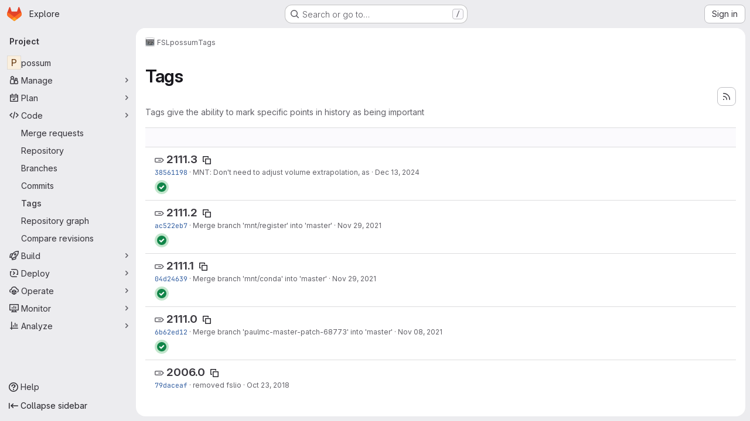

--- FILE ---
content_type: text/html; charset=utf-8
request_url: https://git.fmrib.ox.ac.uk/fsl/possum/-/tags
body_size: 11002
content:




<!DOCTYPE html>
<html class="gl-system ui-neutral with-top-bar with-header application-chrome page-with-panels with-gl-container-queries " lang="en">
<head prefix="og: http://ogp.me/ns#">
<meta charset="utf-8">
<meta content="IE=edge" http-equiv="X-UA-Compatible">
<meta content="width=device-width, initial-scale=1" name="viewport">
<title>Tags · FSL / possum · GitLab</title>
<script>
//<![CDATA[
window.gon={};gon.api_version="v4";gon.default_avatar_url="https://git.fmrib.ox.ac.uk/assets/no_avatar-849f9c04a3a0d0cea2424ae97b27447dc64a7dbfae83c036c45b403392f0e8ba.png";gon.max_file_size=10;gon.asset_host=null;gon.webpack_public_path="/assets/webpack/";gon.relative_url_root="";gon.user_color_mode="gl-system";gon.user_color_scheme="white";gon.markdown_surround_selection=null;gon.markdown_automatic_lists=null;gon.markdown_maintain_indentation=null;gon.math_rendering_limits_enabled=true;gon.allow_immediate_namespaces_deletion=true;gon.iframe_rendering_enabled=false;gon.iframe_rendering_allowlist=[];gon.recaptcha_api_server_url="https://www.recaptcha.net/recaptcha/api.js";gon.recaptcha_sitekey="";gon.gitlab_url="https://git.fmrib.ox.ac.uk";gon.promo_url="https://about.gitlab.com";gon.forum_url="https://forum.gitlab.com";gon.docs_url="https://docs.gitlab.com";gon.revision="1e521aad93b";gon.feature_category="source_code_management";gon.gitlab_logo="/assets/gitlab_logo-2957169c8ef64c58616a1ac3f4fc626e8a35ce4eb3ed31bb0d873712f2a041a0.png";gon.secure=true;gon.sprite_icons="/assets/icons-dafe78f1f5f3f39844d40e6211b4b6b2b89533b96324c26e6ca12cfd6cf1b0ca.svg";gon.sprite_file_icons="/assets/file_icons/file_icons-90de312d3dbe794a19dee8aee171f184ff69ca9c9cf9fe37e8b254e84c3a1543.svg";gon.illustrations_path="/images/illustrations.svg";gon.emoji_sprites_css_path="/assets/emoji_sprites-bd26211944b9d072037ec97cb138f1a52cd03ef185cd38b8d1fcc963245199a1.css";gon.emoji_backend_version=4;gon.gridstack_css_path="/assets/lazy_bundles/gridstack-f42069e5c7b1542688660592b48f2cbd86e26b77030efd195d124dbd8fe64434.css";gon.test_env=false;gon.disable_animations=false;gon.suggested_label_colors={"#cc338b":"Magenta-pink","#dc143c":"Crimson","#c21e56":"Rose red","#cd5b45":"Dark coral","#ed9121":"Carrot orange","#eee600":"Titanium yellow","#009966":"Green-cyan","#8fbc8f":"Dark sea green","#6699cc":"Blue-gray","#e6e6fa":"Lavender","#9400d3":"Dark violet","#330066":"Deep violet","#36454f":"Charcoal grey","#808080":"Gray"};gon.first_day_of_week=0;gon.time_display_relative=true;gon.time_display_format=0;gon.ee=false;gon.jh=false;gon.dot_com=false;gon.uf_error_prefix="UF";gon.pat_prefix="glpat-";gon.keyboard_shortcuts_enabled=true;gon.broadcast_message_dismissal_path=null;gon.diagramsnet_url="https://embed.diagrams.net";gon.features={"uiForOrganizations":false,"organizationSwitching":false,"findAndReplace":false,"removeMonitorMetrics":true,"newProjectCreationForm":false,"workItemsClientSideBoards":false,"glqlWorkItems":true,"glqlAggregation":false,"glqlTypescript":false,"paneledView":true,"archiveGroup":false,"accessibleLoadingButton":false,"allowIframesInMarkdown":false,"projectStudioEnabled":true};
//]]>
</script>

<script>
//<![CDATA[
const root = document.documentElement;
if (window.matchMedia('(prefers-color-scheme: dark)').matches) {
  root.classList.add('gl-dark');
}

window.matchMedia('(prefers-color-scheme: dark)').addEventListener('change', (e) => {
  if (e.matches) {
    root.classList.add('gl-dark');
  } else {
    root.classList.remove('gl-dark');
  }
});

//]]>
</script>




<meta content="light dark" name="color-scheme">
<link rel="stylesheet" href="/assets/application-267421195ad431679553836c5b410ffe630f2a3119c436775ff47aa32bd041a8.css" media="(prefers-color-scheme: light)" />
<link rel="stylesheet" href="/assets/application_dark-eb6a2be3fa84f122bcfdb01700ceb93d31abe14bec53e18529b0230fdb8d07ce.css" media="(prefers-color-scheme: dark)" />
<link rel="stylesheet" href="/assets/page_bundles/commit_description-9e7efe20f0cef17d0606edabfad0418e9eb224aaeaa2dae32c817060fa60abcc.css" /><link rel="stylesheet" href="/assets/page_bundles/work_items-9f34e9e1785e95144a97edb25299b8dd0d2e641f7efb2d8b7bea3717104ed8f2.css" /><link rel="stylesheet" href="/assets/page_bundles/notes_shared-8f7a9513332533cc4a53b3be3d16e69570e82bc87b3f8913578eaeb0dce57e21.css" />
<link rel="stylesheet" href="/assets/tailwind_cqs-0e9add9895902b334f85f3a8c9ded0e9bcbfef603bbd1efcb51df7dac57c209e.css" />


<link rel="stylesheet" href="/assets/fonts-deb7ad1d55ca77c0172d8538d53442af63604ff490c74acc2859db295c125bdb.css" />
<link rel="stylesheet" href="/assets/highlight/themes/white-c47e38e4a3eafd97b389c0f8eec06dce295f311cdc1c9e55073ea9406b8fe5b0.css" media="(prefers-color-scheme: light)" />
<link rel="stylesheet" href="/assets/highlight/themes/dark-8796b0549a7cd8fd6d2646619fa5840db4505d7031a76d5441a3cee1d12390d2.css" media="(prefers-color-scheme: dark)" />

<script src="/assets/webpack/runtime.880a9edb.bundle.js" defer="defer"></script>
<script src="/assets/webpack/main.ca0196b2.chunk.js" defer="defer"></script>
<script src="/assets/webpack/tracker.4ac2efa2.chunk.js" defer="defer"></script>
<script>
//<![CDATA[
window.snowplowOptions = {"namespace":"gl","hostname":"git.fmrib.ox.ac.uk:443","postPath":"/-/collect_events","forceSecureTracker":true,"appId":"gitlab_sm"};
gl = window.gl || {};
gl.snowplowStandardContext = {"schema":"iglu:com.gitlab/gitlab_standard/jsonschema/1-1-7","data":{"environment":"self-managed","source":"gitlab-rails","correlation_id":"01KF63A4PKWR2HTYG4M11GQ79C","extra":{},"user_id":null,"global_user_id":null,"user_type":null,"is_gitlab_team_member":null,"namespace_id":4,"ultimate_parent_namespace_id":4,"project_id":138,"feature_enabled_by_namespace_ids":null,"realm":"self-managed","deployment_type":"self-managed","context_generated_at":"2026-01-17T13:46:29.134+00:00"}};
gl.snowplowPseudonymizedPageUrl = "https://git.fmrib.ox.ac.uk/namespace4/project138/-/tags";
gl.maskedDefaultReferrerUrl = null;
gl.ga4MeasurementId = 'G-ENFH3X7M5Y';
gl.duoEvents = [];
gl.onlySendDuoEvents = true;


//]]>
</script>
<link rel="preload" href="/assets/application-267421195ad431679553836c5b410ffe630f2a3119c436775ff47aa32bd041a8.css" as="style" type="text/css">
<link rel="preload" href="/assets/highlight/themes/white-c47e38e4a3eafd97b389c0f8eec06dce295f311cdc1c9e55073ea9406b8fe5b0.css" as="style" type="text/css">




<script src="/assets/webpack/commons-pages.groups.new-pages.import.gitlab_projects.new-pages.import.manifest.new-pages.projects.n-44c6c18e.1bfb6269.chunk.js" defer="defer"></script>
<script src="/assets/webpack/commons-pages.search.show-super_sidebar.6acb116e.chunk.js" defer="defer"></script>
<script src="/assets/webpack/super_sidebar.d81b6984.chunk.js" defer="defer"></script>
<script src="/assets/webpack/commons-pages.projects-pages.projects.activity-pages.projects.alert_management.details-pages.project-16912510.ec48a109.chunk.js" defer="defer"></script>
<script src="/assets/webpack/pages.projects.tags.index.cbbdd8c9.chunk.js" defer="defer"></script>

<meta content="object" property="og:type">
<meta content="GitLab" property="og:site_name">
<meta content="Tags · FSL / possum · GitLab" property="og:title">
<meta content="GIT Version Control Service" property="og:description">
<meta content="https://git.fmrib.ox.ac.uk/assets/twitter_card-570ddb06edf56a2312253c5872489847a0f385112ddbcd71ccfa1570febab5d2.jpg" property="og:image">
<meta content="64" property="og:image:width">
<meta content="64" property="og:image:height">
<meta content="https://git.fmrib.ox.ac.uk/fsl/possum/-/tags" property="og:url">
<meta content="summary" property="twitter:card">
<meta content="Tags · FSL / possum · GitLab" property="twitter:title">
<meta content="GIT Version Control Service" property="twitter:description">
<meta content="https://git.fmrib.ox.ac.uk/assets/twitter_card-570ddb06edf56a2312253c5872489847a0f385112ddbcd71ccfa1570febab5d2.jpg" property="twitter:image">

<meta name="csrf-param" content="authenticity_token" />
<meta name="csrf-token" content="o6kfnKrh1BmlXZoK6sPqxx4taxJ73ceCsAL5b9FzOvjyOgZy11dCa9Je3lIqebhYC6Ns1W2eNnfsQaVZmX34Bg" />
<meta name="csp-nonce" />
<meta name="action-cable-url" content="/-/cable" />
<link href="/-/manifest.json" rel="manifest">
<link rel="icon" type="image/png" href="/uploads/-/system/appearance/favicon/1/0000.png" id="favicon" data-original-href="/uploads/-/system/appearance/favicon/1/0000.png" />
<link rel="apple-touch-icon" type="image/x-icon" href="/assets/apple-touch-icon-b049d4bc0dd9626f31db825d61880737befc7835982586d015bded10b4435460.png" />
<link href="/search/opensearch.xml" rel="search" title="Search GitLab" type="application/opensearchdescription+xml">
<link rel="alternate" type="application/atom+xml" title="possum tags" href="https://git.fmrib.ox.ac.uk/fsl/possum/-/tags?format=atom" />




<meta content="GIT Version Control Service" name="description">
<meta content="#F1F0F6" media="(prefers-color-scheme: light)" name="theme-color">
<meta content="#232128" media="(prefers-color-scheme: dark)" name="theme-color">
</head>

<body class="tab-width-8 gl-browser-chrome gl-platform-mac " data-group="fsl" data-group-full-path="fsl" data-namespace-id="4" data-page="projects:tags:index" data-project="possum" data-project-full-path="fsl/possum" data-project-id="138" data-project-studio-enabled="true">
<div id="js-tooltips-container"></div>

<script>
//<![CDATA[
gl = window.gl || {};
gl.client = {"isChrome":true,"isMac":true};


//]]>
</script>


<header class="super-topbar js-super-topbar"></header>
<div class="layout-page js-page-layout page-with-super-sidebar">
<script>
//<![CDATA[
const outer = document.createElement('div');
outer.style.visibility = 'hidden';
outer.style.overflow = 'scroll';
document.body.appendChild(outer);
const inner = document.createElement('div');
outer.appendChild(inner);
const scrollbarWidth = outer.offsetWidth - inner.offsetWidth;
outer.parentNode.removeChild(outer);
document.documentElement.style.setProperty('--scrollbar-width', `${scrollbarWidth}px`);

//]]>
</script><aside class="js-super-sidebar super-sidebar super-sidebar-loading" data-command-palette="{&quot;project_files_url&quot;:&quot;/fsl/possum/-/files/master?format=json&quot;,&quot;project_blob_url&quot;:&quot;/fsl/possum/-/blob/master&quot;}" data-force-desktop-expanded-sidebar="" data-is-saas="false" data-root-path="/" data-sidebar="{&quot;is_logged_in&quot;:false,&quot;compare_plans_url&quot;:&quot;https://about.gitlab.com/pricing&quot;,&quot;context_switcher_links&quot;:[{&quot;title&quot;:&quot;Explore&quot;,&quot;link&quot;:&quot;/explore&quot;,&quot;icon&quot;:&quot;compass&quot;}],&quot;current_menu_items&quot;:[{&quot;id&quot;:&quot;project_overview&quot;,&quot;title&quot;:&quot;possum&quot;,&quot;entity_id&quot;:138,&quot;link&quot;:&quot;/fsl/possum&quot;,&quot;link_classes&quot;:&quot;shortcuts-project&quot;,&quot;is_active&quot;:false},{&quot;id&quot;:&quot;manage_menu&quot;,&quot;title&quot;:&quot;Manage&quot;,&quot;icon&quot;:&quot;users&quot;,&quot;avatar_shape&quot;:&quot;rect&quot;,&quot;link&quot;:&quot;/fsl/possum/activity&quot;,&quot;is_active&quot;:false,&quot;items&quot;:[{&quot;id&quot;:&quot;activity&quot;,&quot;title&quot;:&quot;Activity&quot;,&quot;link&quot;:&quot;/fsl/possum/activity&quot;,&quot;link_classes&quot;:&quot;shortcuts-project-activity&quot;,&quot;is_active&quot;:false},{&quot;id&quot;:&quot;members&quot;,&quot;title&quot;:&quot;Members&quot;,&quot;link&quot;:&quot;/fsl/possum/-/project_members&quot;,&quot;is_active&quot;:false},{&quot;id&quot;:&quot;labels&quot;,&quot;title&quot;:&quot;Labels&quot;,&quot;link&quot;:&quot;/fsl/possum/-/labels&quot;,&quot;is_active&quot;:false}],&quot;separated&quot;:false},{&quot;id&quot;:&quot;plan_menu&quot;,&quot;title&quot;:&quot;Plan&quot;,&quot;icon&quot;:&quot;planning&quot;,&quot;avatar_shape&quot;:&quot;rect&quot;,&quot;link&quot;:&quot;/fsl/possum/-/issues&quot;,&quot;is_active&quot;:false,&quot;items&quot;:[{&quot;id&quot;:&quot;project_issue_list&quot;,&quot;title&quot;:&quot;Issues&quot;,&quot;link&quot;:&quot;/fsl/possum/-/issues&quot;,&quot;link_classes&quot;:&quot;shortcuts-issues has-sub-items&quot;,&quot;pill_count_field&quot;:&quot;openIssuesCount&quot;,&quot;pill_count_dynamic&quot;:false,&quot;is_active&quot;:false},{&quot;id&quot;:&quot;boards&quot;,&quot;title&quot;:&quot;Issue boards&quot;,&quot;link&quot;:&quot;/fsl/possum/-/boards&quot;,&quot;link_classes&quot;:&quot;shortcuts-issue-boards&quot;,&quot;is_active&quot;:false},{&quot;id&quot;:&quot;milestones&quot;,&quot;title&quot;:&quot;Milestones&quot;,&quot;link&quot;:&quot;/fsl/possum/-/milestones&quot;,&quot;is_active&quot;:false},{&quot;id&quot;:&quot;project_wiki&quot;,&quot;title&quot;:&quot;Wiki&quot;,&quot;link&quot;:&quot;/fsl/possum/-/wikis/home&quot;,&quot;link_classes&quot;:&quot;shortcuts-wiki&quot;,&quot;is_active&quot;:false}],&quot;separated&quot;:false},{&quot;id&quot;:&quot;code_menu&quot;,&quot;title&quot;:&quot;Code&quot;,&quot;icon&quot;:&quot;code&quot;,&quot;avatar_shape&quot;:&quot;rect&quot;,&quot;link&quot;:&quot;/fsl/possum/-/merge_requests&quot;,&quot;is_active&quot;:true,&quot;items&quot;:[{&quot;id&quot;:&quot;project_merge_request_list&quot;,&quot;title&quot;:&quot;Merge requests&quot;,&quot;link&quot;:&quot;/fsl/possum/-/merge_requests&quot;,&quot;link_classes&quot;:&quot;shortcuts-merge_requests&quot;,&quot;pill_count_field&quot;:&quot;openMergeRequestsCount&quot;,&quot;pill_count_dynamic&quot;:false,&quot;is_active&quot;:false},{&quot;id&quot;:&quot;files&quot;,&quot;title&quot;:&quot;Repository&quot;,&quot;link&quot;:&quot;/fsl/possum/-/tree/master&quot;,&quot;link_classes&quot;:&quot;shortcuts-tree&quot;,&quot;is_active&quot;:false},{&quot;id&quot;:&quot;branches&quot;,&quot;title&quot;:&quot;Branches&quot;,&quot;link&quot;:&quot;/fsl/possum/-/branches&quot;,&quot;is_active&quot;:false},{&quot;id&quot;:&quot;commits&quot;,&quot;title&quot;:&quot;Commits&quot;,&quot;link&quot;:&quot;/fsl/possum/-/commits/master?ref_type=heads&quot;,&quot;link_classes&quot;:&quot;shortcuts-commits&quot;,&quot;is_active&quot;:false},{&quot;id&quot;:&quot;tags&quot;,&quot;title&quot;:&quot;Tags&quot;,&quot;link&quot;:&quot;/fsl/possum/-/tags&quot;,&quot;is_active&quot;:true},{&quot;id&quot;:&quot;graphs&quot;,&quot;title&quot;:&quot;Repository graph&quot;,&quot;link&quot;:&quot;/fsl/possum/-/network/master?ref_type=heads&quot;,&quot;link_classes&quot;:&quot;shortcuts-network&quot;,&quot;is_active&quot;:false},{&quot;id&quot;:&quot;compare&quot;,&quot;title&quot;:&quot;Compare revisions&quot;,&quot;link&quot;:&quot;/fsl/possum/-/compare?from=master\u0026to=master&quot;,&quot;is_active&quot;:false}],&quot;separated&quot;:false},{&quot;id&quot;:&quot;build_menu&quot;,&quot;title&quot;:&quot;Build&quot;,&quot;icon&quot;:&quot;rocket&quot;,&quot;avatar_shape&quot;:&quot;rect&quot;,&quot;link&quot;:&quot;/fsl/possum/-/pipelines&quot;,&quot;is_active&quot;:false,&quot;items&quot;:[{&quot;id&quot;:&quot;pipelines&quot;,&quot;title&quot;:&quot;Pipelines&quot;,&quot;link&quot;:&quot;/fsl/possum/-/pipelines&quot;,&quot;link_classes&quot;:&quot;shortcuts-pipelines&quot;,&quot;is_active&quot;:false},{&quot;id&quot;:&quot;jobs&quot;,&quot;title&quot;:&quot;Jobs&quot;,&quot;link&quot;:&quot;/fsl/possum/-/jobs&quot;,&quot;link_classes&quot;:&quot;shortcuts-builds&quot;,&quot;is_active&quot;:false},{&quot;id&quot;:&quot;pipeline_schedules&quot;,&quot;title&quot;:&quot;Pipeline schedules&quot;,&quot;link&quot;:&quot;/fsl/possum/-/pipeline_schedules&quot;,&quot;link_classes&quot;:&quot;shortcuts-builds&quot;,&quot;is_active&quot;:false},{&quot;id&quot;:&quot;artifacts&quot;,&quot;title&quot;:&quot;Artifacts&quot;,&quot;link&quot;:&quot;/fsl/possum/-/artifacts&quot;,&quot;link_classes&quot;:&quot;shortcuts-builds&quot;,&quot;is_active&quot;:false}],&quot;separated&quot;:false},{&quot;id&quot;:&quot;deploy_menu&quot;,&quot;title&quot;:&quot;Deploy&quot;,&quot;icon&quot;:&quot;deployments&quot;,&quot;avatar_shape&quot;:&quot;rect&quot;,&quot;link&quot;:&quot;/fsl/possum/-/releases&quot;,&quot;is_active&quot;:false,&quot;items&quot;:[{&quot;id&quot;:&quot;releases&quot;,&quot;title&quot;:&quot;Releases&quot;,&quot;link&quot;:&quot;/fsl/possum/-/releases&quot;,&quot;link_classes&quot;:&quot;shortcuts-deployments-releases&quot;,&quot;is_active&quot;:false},{&quot;id&quot;:&quot;container_registry&quot;,&quot;title&quot;:&quot;Container registry&quot;,&quot;link&quot;:&quot;/fsl/possum/container_registry&quot;,&quot;is_active&quot;:false},{&quot;id&quot;:&quot;model_registry&quot;,&quot;title&quot;:&quot;Model registry&quot;,&quot;link&quot;:&quot;/fsl/possum/-/ml/models&quot;,&quot;is_active&quot;:false}],&quot;separated&quot;:false},{&quot;id&quot;:&quot;operations_menu&quot;,&quot;title&quot;:&quot;Operate&quot;,&quot;icon&quot;:&quot;cloud-pod&quot;,&quot;avatar_shape&quot;:&quot;rect&quot;,&quot;link&quot;:&quot;/fsl/possum/-/environments&quot;,&quot;is_active&quot;:false,&quot;items&quot;:[{&quot;id&quot;:&quot;environments&quot;,&quot;title&quot;:&quot;Environments&quot;,&quot;link&quot;:&quot;/fsl/possum/-/environments&quot;,&quot;link_classes&quot;:&quot;shortcuts-environments&quot;,&quot;is_active&quot;:false}],&quot;separated&quot;:false},{&quot;id&quot;:&quot;monitor_menu&quot;,&quot;title&quot;:&quot;Monitor&quot;,&quot;icon&quot;:&quot;monitor&quot;,&quot;avatar_shape&quot;:&quot;rect&quot;,&quot;link&quot;:&quot;/fsl/possum/-/incidents&quot;,&quot;is_active&quot;:false,&quot;items&quot;:[{&quot;id&quot;:&quot;incidents&quot;,&quot;title&quot;:&quot;Incidents&quot;,&quot;link&quot;:&quot;/fsl/possum/-/incidents&quot;,&quot;is_active&quot;:false}],&quot;separated&quot;:false},{&quot;id&quot;:&quot;analyze_menu&quot;,&quot;title&quot;:&quot;Analyze&quot;,&quot;icon&quot;:&quot;chart&quot;,&quot;avatar_shape&quot;:&quot;rect&quot;,&quot;link&quot;:&quot;/fsl/possum/-/value_stream_analytics&quot;,&quot;is_active&quot;:false,&quot;items&quot;:[{&quot;id&quot;:&quot;cycle_analytics&quot;,&quot;title&quot;:&quot;Value stream analytics&quot;,&quot;link&quot;:&quot;/fsl/possum/-/value_stream_analytics&quot;,&quot;link_classes&quot;:&quot;shortcuts-project-cycle-analytics&quot;,&quot;is_active&quot;:false},{&quot;id&quot;:&quot;contributors&quot;,&quot;title&quot;:&quot;Contributor analytics&quot;,&quot;link&quot;:&quot;/fsl/possum/-/graphs/master?ref_type=heads&quot;,&quot;is_active&quot;:false},{&quot;id&quot;:&quot;ci_cd_analytics&quot;,&quot;title&quot;:&quot;CI/CD analytics&quot;,&quot;link&quot;:&quot;/fsl/possum/-/pipelines/charts&quot;,&quot;is_active&quot;:false},{&quot;id&quot;:&quot;repository_analytics&quot;,&quot;title&quot;:&quot;Repository analytics&quot;,&quot;link&quot;:&quot;/fsl/possum/-/graphs/master/charts&quot;,&quot;link_classes&quot;:&quot;shortcuts-repository-charts&quot;,&quot;is_active&quot;:false},{&quot;id&quot;:&quot;model_experiments&quot;,&quot;title&quot;:&quot;Model experiments&quot;,&quot;link&quot;:&quot;/fsl/possum/-/ml/experiments&quot;,&quot;is_active&quot;:false}],&quot;separated&quot;:false}],&quot;current_context_header&quot;:&quot;Project&quot;,&quot;support_path&quot;:&quot;https://about.gitlab.com/get-help/&quot;,&quot;docs_path&quot;:&quot;/help/docs&quot;,&quot;display_whats_new&quot;:false,&quot;show_version_check&quot;:null,&quot;search&quot;:{&quot;search_path&quot;:&quot;/search&quot;,&quot;issues_path&quot;:&quot;/dashboard/issues&quot;,&quot;mr_path&quot;:&quot;/dashboard/merge_requests&quot;,&quot;autocomplete_path&quot;:&quot;/search/autocomplete&quot;,&quot;settings_path&quot;:&quot;/search/settings&quot;,&quot;search_context&quot;:{&quot;group&quot;:{&quot;id&quot;:4,&quot;name&quot;:&quot;FSL&quot;,&quot;full_name&quot;:&quot;FSL&quot;},&quot;group_metadata&quot;:{&quot;issues_path&quot;:&quot;/groups/fsl/-/issues&quot;,&quot;mr_path&quot;:&quot;/groups/fsl/-/merge_requests&quot;},&quot;project&quot;:{&quot;id&quot;:138,&quot;name&quot;:&quot;possum&quot;},&quot;project_metadata&quot;:{&quot;mr_path&quot;:&quot;/fsl/possum/-/merge_requests&quot;,&quot;issues_path&quot;:&quot;/fsl/possum/-/issues&quot;},&quot;code_search&quot;:true,&quot;scope&quot;:null,&quot;for_snippets&quot;:null}},&quot;panel_type&quot;:&quot;project&quot;,&quot;shortcut_links&quot;:[{&quot;title&quot;:&quot;Snippets&quot;,&quot;href&quot;:&quot;/explore/snippets&quot;,&quot;css_class&quot;:&quot;dashboard-shortcuts-snippets&quot;},{&quot;title&quot;:&quot;Groups&quot;,&quot;href&quot;:&quot;/explore/groups&quot;,&quot;css_class&quot;:&quot;dashboard-shortcuts-groups&quot;},{&quot;title&quot;:&quot;Projects&quot;,&quot;href&quot;:&quot;/explore/projects/starred&quot;,&quot;css_class&quot;:&quot;dashboard-shortcuts-projects&quot;}],&quot;terms&quot;:null,&quot;sign_in_visible&quot;:&quot;true&quot;,&quot;allow_signup&quot;:&quot;false&quot;,&quot;new_user_registration_path&quot;:&quot;/users/sign_up&quot;,&quot;sign_in_path&quot;:&quot;/users/sign_in?redirect_to_referer=yes&quot;}"></aside>


<div class="panels-container gl-flex gl-gap-3">
<div class="content-panels gl-flex-1 gl-w-full gl-flex gl-gap-3 gl-relative js-content-panels gl-@container/content-panels">
<div class="js-static-panel static-panel content-wrapper gl-relative paneled-view gl-flex-1 gl-overflow-y-auto gl-bg-default" id="static-panel-portal">
<div class="panel-header">
<div class="broadcast-wrapper">



</div>
<div class="top-bar-fixed container-fluid gl-rounded-t-lg gl-sticky gl-top-0 gl-left-0 gl-mx-0 gl-w-full" data-testid="top-bar">
<div class="top-bar-container gl-flex gl-items-center gl-gap-2">
<div class="gl-grow gl-basis-0 gl-flex gl-items-center gl-justify-start gl-gap-3">
<script type="application/ld+json">
{"@context":"https://schema.org","@type":"BreadcrumbList","itemListElement":[{"@type":"ListItem","position":1,"name":"FSL","item":"https://git.fmrib.ox.ac.uk/fsl"},{"@type":"ListItem","position":2,"name":"possum","item":"https://git.fmrib.ox.ac.uk/fsl/possum"},{"@type":"ListItem","position":3,"name":"Tags","item":"https://git.fmrib.ox.ac.uk/fsl/possum/-/tags"}]}


</script>
<div data-testid="breadcrumb-links" id="js-vue-page-breadcrumbs-wrapper">
<div data-breadcrumbs-json="[{&quot;text&quot;:&quot;FSL&quot;,&quot;href&quot;:&quot;/fsl&quot;,&quot;avatarPath&quot;:&quot;/uploads/-/system/group/avatar/4/fsl-logo-x2.png&quot;},{&quot;text&quot;:&quot;possum&quot;,&quot;href&quot;:&quot;/fsl/possum&quot;,&quot;avatarPath&quot;:null},{&quot;text&quot;:&quot;Tags&quot;,&quot;href&quot;:&quot;/fsl/possum/-/tags&quot;,&quot;avatarPath&quot;:null}]" id="js-vue-page-breadcrumbs"></div>
<div id="js-injected-page-breadcrumbs"></div>
<div id="js-page-breadcrumbs-extra"></div>
</div>


<div id="js-work-item-feedback"></div>

</div>

</div>
</div>

</div>
<div class="panel-content">
<div class="panel-content-inner js-static-panel-inner">
<div class="alert-wrapper alert-wrapper-top-space gl-flex gl-flex-col gl-gap-3 container-fluid container-limited">


























</div>

<div class="container-fluid container-limited project-highlight-puc">
<main class="content gl-@container/panel gl-pb-3" id="content-body" itemscope itemtype="http://schema.org/SoftwareSourceCode">
<div id="js-drawer-container"></div>
<div class="flash-container flash-container-page sticky" data-testid="flash-container">
<div id="js-global-alerts"></div>
</div>






<header class="gl-flex gl-flex-wrap gl-items-center gl-justify-between gl-gap-y-3 gl-my-5">
<div class="gl-flex gl-flex-wrap gl-justify-between gl-gap-x-5 gl-gap-y-3 gl-w-full @md/panel:gl-flex-nowrap">
<h1 class="gl-heading-1 !gl-m-0" data-testid="page-heading">
Tags
</h1>
<div class="page-heading-actions gl-self-start gl-flex gl-flex-wrap gl-items-center gl-gap-3 gl-w-full gl-shrink-0 @sm/panel:gl-w-auto @md/panel:gl-mt-1 @lg/panel:gl-mt-2" data-testid="page-heading-actions">
<a title="Tags feed" class="gl-button btn btn-icon btn-md btn-default has-tooltip gl-ml-auto" href="/fsl/possum/-/tags?format=atom"><svg class="s16 gl-icon gl-button-icon " data-testid="rss-icon"><use href="/assets/icons-dafe78f1f5f3f39844d40e6211b4b6b2b89533b96324c26e6ca12cfd6cf1b0ca.svg#rss"></use></svg>

</a>

</div>
</div>
<div class="gl-w-full gl-text-subtle" data-testid="page-heading-description">
Tags give the ability to mark specific points in history as being important
</div>
</header>
<div class="row-content-block">
<div data-filter-tags-path="/fsl/possum/-/tags?sort=updated_desc" data-sort-options="{&quot;name_asc&quot;:&quot;Name&quot;,&quot;updated_asc&quot;:&quot;Oldest updated&quot;,&quot;updated_desc&quot;:&quot;Updated date&quot;,&quot;version_desc&quot;:&quot;Latest version&quot;,&quot;version_asc&quot;:&quot;Oldest version&quot;}" id="js-tags-sort-dropdown"></div>
</div>

<ul class="flex-list content-list">
<li class="gl-justify-between @md/panel:!gl-flex !gl-items-start !gl-px-5" data-testid="tag-row">
<div class="gl-flex-auto">
<h2 class="gl-inline gl-m-0 gl-font-bold gl-text-size-h2">
<svg class="s16 gl-fill-icon-subtle" data-testid="tag-icon"><use href="/assets/icons-dafe78f1f5f3f39844d40e6211b4b6b2b89533b96324c26e6ca12cfd6cf1b0ca.svg#tag"></use></svg>
<a href="/fsl/possum/-/tags/2111.3">2111.3</a>
<button class="gl-button btn btn-icon btn-sm btn-default btn-default-tertiary " title="Copy tag name" aria-label="Copy tag name" aria-live="polite" data-toggle="tooltip" data-placement="bottom" data-container="body" data-html="true" data-clipboard-text="2111.3" type="button"><svg class="s16 gl-icon gl-button-icon " data-testid="copy-to-clipboard-icon"><use href="/assets/icons-dafe78f1f5f3f39844d40e6211b4b6b2b89533b96324c26e6ca12cfd6cf1b0ca.svg#copy-to-clipboard"></use></svg>

</button>
</h2>
<div class="gl-truncate">
<div class="branch-commit gl-text-sm gl-text-subtle gl-truncate">
<a class="commit-sha" href="/fsl/possum/-/commit/3856119871673e9b0ee3be42f47702bd2be49da0">38561198</a>
&middot;
<span>
<a class="commit-row-message !gl-text-subtle" href="/fsl/possum/-/commit/3856119871673e9b0ee3be42f47702bd2be49da0">MNT: Don't need to adjust volume extrapolation, as</a>
</span>
&middot;
<span class="gl-text-subtle"><time class="js-timeago" title="Dec 13, 2024 9:45am" datetime="2024-12-13T09:45:47Z" tabindex="0" aria-label="Dec 13, 2024 9:45am" data-toggle="tooltip" data-placement="top" data-container="body">Dec 13, 2024</time></span>
</div>

</div>
</div>
<div class="gl-grow-0 gl-shrink-0 gl-flex gl-flex-row gl-items-center gl-gap-3 gl-mt-2">
<a href="/fsl/possum/-/pipelines/26548" class="ci-icon ci-icon-variant-success gl-inline-flex gl-items-center gl-text-sm" title="Pipeline: passed" data-toggle="tooltip" data-placement="left" data-container="body" data-testid="ci-icon"><span class="ci-icon-gl-icon-wrapper"><svg class="s24 gl-icon" data-testid="status_success_borderless-icon"><use href="/assets/icons-dafe78f1f5f3f39844d40e6211b4b6b2b89533b96324c26e6ca12cfd6cf1b0ca.svg#status_success_borderless"></use></svg></span></a>

<div class="js-source-code-dropdown" data-css-class="" data-download-artifacts="[]" data-download-links="[{&quot;text&quot;:&quot;zip&quot;,&quot;path&quot;:&quot;/fsl/possum/-/archive/2111.3/possum-2111.3.zip?ref_type=tags&quot;},{&quot;text&quot;:&quot;tar.gz&quot;,&quot;path&quot;:&quot;/fsl/possum/-/archive/2111.3/possum-2111.3.tar.gz?ref_type=tags&quot;},{&quot;text&quot;:&quot;tar.bz2&quot;,&quot;path&quot;:&quot;/fsl/possum/-/archive/2111.3/possum-2111.3.tar.bz2?ref_type=tags&quot;},{&quot;text&quot;:&quot;tar&quot;,&quot;path&quot;:&quot;/fsl/possum/-/archive/2111.3/possum-2111.3.tar?ref_type=tags&quot;}]"></div>

</div>
</li>
<li class="gl-justify-between @md/panel:!gl-flex !gl-items-start !gl-px-5" data-testid="tag-row">
<div class="gl-flex-auto">
<h2 class="gl-inline gl-m-0 gl-font-bold gl-text-size-h2">
<svg class="s16 gl-fill-icon-subtle" data-testid="tag-icon"><use href="/assets/icons-dafe78f1f5f3f39844d40e6211b4b6b2b89533b96324c26e6ca12cfd6cf1b0ca.svg#tag"></use></svg>
<a href="/fsl/possum/-/tags/2111.2">2111.2</a>
<button class="gl-button btn btn-icon btn-sm btn-default btn-default-tertiary " title="Copy tag name" aria-label="Copy tag name" aria-live="polite" data-toggle="tooltip" data-placement="bottom" data-container="body" data-html="true" data-clipboard-text="2111.2" type="button"><svg class="s16 gl-icon gl-button-icon " data-testid="copy-to-clipboard-icon"><use href="/assets/icons-dafe78f1f5f3f39844d40e6211b4b6b2b89533b96324c26e6ca12cfd6cf1b0ca.svg#copy-to-clipboard"></use></svg>

</button>
</h2>
<div class="gl-truncate">
<div class="branch-commit gl-text-sm gl-text-subtle gl-truncate">
<a class="commit-sha" href="/fsl/possum/-/commit/ac522eb7cd9ecb1160ac8d435f7465679a31ce4b">ac522eb7</a>
&middot;
<span>
<a class="commit-row-message !gl-text-subtle" href="/fsl/possum/-/commit/ac522eb7cd9ecb1160ac8d435f7465679a31ce4b">Merge branch 'mnt/register' into 'master'</a>
</span>
&middot;
<span class="gl-text-subtle"><time class="js-timeago" title="Nov 29, 2021 4:16pm" datetime="2021-11-29T16:16:12Z" tabindex="0" aria-label="Nov 29, 2021 4:16pm" data-toggle="tooltip" data-placement="top" data-container="body">Nov 29, 2021</time></span>
</div>

</div>
</div>
<div class="gl-grow-0 gl-shrink-0 gl-flex gl-flex-row gl-items-center gl-gap-3 gl-mt-2">
<a href="/fsl/possum/-/pipelines/11982" class="ci-icon ci-icon-variant-success gl-inline-flex gl-items-center gl-text-sm" title="Pipeline: passed" data-toggle="tooltip" data-placement="left" data-container="body" data-testid="ci-icon"><span class="ci-icon-gl-icon-wrapper"><svg class="s24 gl-icon" data-testid="status_success_borderless-icon"><use href="/assets/icons-dafe78f1f5f3f39844d40e6211b4b6b2b89533b96324c26e6ca12cfd6cf1b0ca.svg#status_success_borderless"></use></svg></span></a>

<div class="js-source-code-dropdown" data-css-class="" data-download-artifacts="[]" data-download-links="[{&quot;text&quot;:&quot;zip&quot;,&quot;path&quot;:&quot;/fsl/possum/-/archive/2111.2/possum-2111.2.zip?ref_type=tags&quot;},{&quot;text&quot;:&quot;tar.gz&quot;,&quot;path&quot;:&quot;/fsl/possum/-/archive/2111.2/possum-2111.2.tar.gz?ref_type=tags&quot;},{&quot;text&quot;:&quot;tar.bz2&quot;,&quot;path&quot;:&quot;/fsl/possum/-/archive/2111.2/possum-2111.2.tar.bz2?ref_type=tags&quot;},{&quot;text&quot;:&quot;tar&quot;,&quot;path&quot;:&quot;/fsl/possum/-/archive/2111.2/possum-2111.2.tar?ref_type=tags&quot;}]"></div>

</div>
</li>
<li class="gl-justify-between @md/panel:!gl-flex !gl-items-start !gl-px-5" data-testid="tag-row">
<div class="gl-flex-auto">
<h2 class="gl-inline gl-m-0 gl-font-bold gl-text-size-h2">
<svg class="s16 gl-fill-icon-subtle" data-testid="tag-icon"><use href="/assets/icons-dafe78f1f5f3f39844d40e6211b4b6b2b89533b96324c26e6ca12cfd6cf1b0ca.svg#tag"></use></svg>
<a href="/fsl/possum/-/tags/2111.1">2111.1</a>
<button class="gl-button btn btn-icon btn-sm btn-default btn-default-tertiary " title="Copy tag name" aria-label="Copy tag name" aria-live="polite" data-toggle="tooltip" data-placement="bottom" data-container="body" data-html="true" data-clipboard-text="2111.1" type="button"><svg class="s16 gl-icon gl-button-icon " data-testid="copy-to-clipboard-icon"><use href="/assets/icons-dafe78f1f5f3f39844d40e6211b4b6b2b89533b96324c26e6ca12cfd6cf1b0ca.svg#copy-to-clipboard"></use></svg>

</button>
</h2>
<div class="gl-truncate">
<div class="branch-commit gl-text-sm gl-text-subtle gl-truncate">
<a class="commit-sha" href="/fsl/possum/-/commit/04d2463948d409a4d2ef839c6b48f458f36627de">04d24639</a>
&middot;
<span>
<a class="commit-row-message !gl-text-subtle" href="/fsl/possum/-/commit/04d2463948d409a4d2ef839c6b48f458f36627de">Merge branch 'mnt/conda' into 'master'</a>
</span>
&middot;
<span class="gl-text-subtle"><time class="js-timeago" title="Nov 29, 2021 3:53pm" datetime="2021-11-29T15:53:43Z" tabindex="0" aria-label="Nov 29, 2021 3:53pm" data-toggle="tooltip" data-placement="top" data-container="body">Nov 29, 2021</time></span>
</div>

</div>
</div>
<div class="gl-grow-0 gl-shrink-0 gl-flex gl-flex-row gl-items-center gl-gap-3 gl-mt-2">
<a href="/fsl/possum/-/pipelines/11977" class="ci-icon ci-icon-variant-success gl-inline-flex gl-items-center gl-text-sm" title="Pipeline: passed" data-toggle="tooltip" data-placement="left" data-container="body" data-testid="ci-icon"><span class="ci-icon-gl-icon-wrapper"><svg class="s24 gl-icon" data-testid="status_success_borderless-icon"><use href="/assets/icons-dafe78f1f5f3f39844d40e6211b4b6b2b89533b96324c26e6ca12cfd6cf1b0ca.svg#status_success_borderless"></use></svg></span></a>

<div class="js-source-code-dropdown" data-css-class="" data-download-artifacts="[]" data-download-links="[{&quot;text&quot;:&quot;zip&quot;,&quot;path&quot;:&quot;/fsl/possum/-/archive/2111.1/possum-2111.1.zip?ref_type=tags&quot;},{&quot;text&quot;:&quot;tar.gz&quot;,&quot;path&quot;:&quot;/fsl/possum/-/archive/2111.1/possum-2111.1.tar.gz?ref_type=tags&quot;},{&quot;text&quot;:&quot;tar.bz2&quot;,&quot;path&quot;:&quot;/fsl/possum/-/archive/2111.1/possum-2111.1.tar.bz2?ref_type=tags&quot;},{&quot;text&quot;:&quot;tar&quot;,&quot;path&quot;:&quot;/fsl/possum/-/archive/2111.1/possum-2111.1.tar?ref_type=tags&quot;}]"></div>

</div>
</li>
<li class="gl-justify-between @md/panel:!gl-flex !gl-items-start !gl-px-5" data-testid="tag-row">
<div class="gl-flex-auto">
<h2 class="gl-inline gl-m-0 gl-font-bold gl-text-size-h2">
<svg class="s16 gl-fill-icon-subtle" data-testid="tag-icon"><use href="/assets/icons-dafe78f1f5f3f39844d40e6211b4b6b2b89533b96324c26e6ca12cfd6cf1b0ca.svg#tag"></use></svg>
<a href="/fsl/possum/-/tags/2111.0">2111.0</a>
<button class="gl-button btn btn-icon btn-sm btn-default btn-default-tertiary " title="Copy tag name" aria-label="Copy tag name" aria-live="polite" data-toggle="tooltip" data-placement="bottom" data-container="body" data-html="true" data-clipboard-text="2111.0" type="button"><svg class="s16 gl-icon gl-button-icon " data-testid="copy-to-clipboard-icon"><use href="/assets/icons-dafe78f1f5f3f39844d40e6211b4b6b2b89533b96324c26e6ca12cfd6cf1b0ca.svg#copy-to-clipboard"></use></svg>

</button>
</h2>
<div class="gl-truncate">
<div class="branch-commit gl-text-sm gl-text-subtle gl-truncate">
<a class="commit-sha" href="/fsl/possum/-/commit/6b62ed12047419d5a4d58e6f349c01222cd4f1f8">6b62ed12</a>
&middot;
<span>
<a class="commit-row-message !gl-text-subtle" href="/fsl/possum/-/commit/6b62ed12047419d5a4d58e6f349c01222cd4f1f8">Merge branch 'paulmc-master-patch-68773' into 'master'</a>
</span>
&middot;
<span class="gl-text-subtle"><time class="js-timeago" title="Nov 8, 2021 5:59am" datetime="2021-11-08T05:59:22Z" tabindex="0" aria-label="Nov 8, 2021 5:59am" data-toggle="tooltip" data-placement="top" data-container="body">Nov 08, 2021</time></span>
</div>

</div>
</div>
<div class="gl-grow-0 gl-shrink-0 gl-flex gl-flex-row gl-items-center gl-gap-3 gl-mt-2">
<a href="/fsl/possum/-/pipelines/11401" class="ci-icon ci-icon-variant-success gl-inline-flex gl-items-center gl-text-sm" title="Pipeline: passed" data-toggle="tooltip" data-placement="left" data-container="body" data-testid="ci-icon"><span class="ci-icon-gl-icon-wrapper"><svg class="s24 gl-icon" data-testid="status_success_borderless-icon"><use href="/assets/icons-dafe78f1f5f3f39844d40e6211b4b6b2b89533b96324c26e6ca12cfd6cf1b0ca.svg#status_success_borderless"></use></svg></span></a>

<div class="js-source-code-dropdown" data-css-class="" data-download-artifacts="[]" data-download-links="[{&quot;text&quot;:&quot;zip&quot;,&quot;path&quot;:&quot;/fsl/possum/-/archive/2111.0/possum-2111.0.zip?ref_type=tags&quot;},{&quot;text&quot;:&quot;tar.gz&quot;,&quot;path&quot;:&quot;/fsl/possum/-/archive/2111.0/possum-2111.0.tar.gz?ref_type=tags&quot;},{&quot;text&quot;:&quot;tar.bz2&quot;,&quot;path&quot;:&quot;/fsl/possum/-/archive/2111.0/possum-2111.0.tar.bz2?ref_type=tags&quot;},{&quot;text&quot;:&quot;tar&quot;,&quot;path&quot;:&quot;/fsl/possum/-/archive/2111.0/possum-2111.0.tar?ref_type=tags&quot;}]"></div>

</div>
</li>
<li class="gl-justify-between @md/panel:!gl-flex !gl-items-start !gl-px-5" data-testid="tag-row">
<div class="gl-flex-auto">
<h2 class="gl-inline gl-m-0 gl-font-bold gl-text-size-h2">
<svg class="s16 gl-fill-icon-subtle" data-testid="tag-icon"><use href="/assets/icons-dafe78f1f5f3f39844d40e6211b4b6b2b89533b96324c26e6ca12cfd6cf1b0ca.svg#tag"></use></svg>
<a href="/fsl/possum/-/tags/2006.0">2006.0</a>
<button class="gl-button btn btn-icon btn-sm btn-default btn-default-tertiary " title="Copy tag name" aria-label="Copy tag name" aria-live="polite" data-toggle="tooltip" data-placement="bottom" data-container="body" data-html="true" data-clipboard-text="2006.0" type="button"><svg class="s16 gl-icon gl-button-icon " data-testid="copy-to-clipboard-icon"><use href="/assets/icons-dafe78f1f5f3f39844d40e6211b4b6b2b89533b96324c26e6ca12cfd6cf1b0ca.svg#copy-to-clipboard"></use></svg>

</button>
</h2>
<div class="gl-truncate">
<div class="branch-commit gl-text-sm gl-text-subtle gl-truncate">
<a class="commit-sha" href="/fsl/possum/-/commit/79daceafb8fe82f93eae83c16a3dc87961abd2eb">79daceaf</a>
&middot;
<span>
<a class="commit-row-message !gl-text-subtle" href="/fsl/possum/-/commit/79daceafb8fe82f93eae83c16a3dc87961abd2eb">removed fslio</a>
</span>
&middot;
<span class="gl-text-subtle"><time class="js-timeago" title="Oct 23, 2018 11:32am" datetime="2018-10-23T10:32:07Z" tabindex="0" aria-label="Oct 23, 2018 11:32am" data-toggle="tooltip" data-placement="top" data-container="body">Oct 23, 2018</time></span>
</div>

</div>
</div>
<div class="gl-grow-0 gl-shrink-0 gl-flex gl-flex-row gl-items-center gl-gap-3 gl-mt-2">
<div class="gl-inline-flex gl-align-middle">
<svg class="s24"></svg>
</div>
<div class="js-source-code-dropdown" data-css-class="" data-download-artifacts="[]" data-download-links="[{&quot;text&quot;:&quot;zip&quot;,&quot;path&quot;:&quot;/fsl/possum/-/archive/2006.0/possum-2006.0.zip?ref_type=tags&quot;},{&quot;text&quot;:&quot;tar.gz&quot;,&quot;path&quot;:&quot;/fsl/possum/-/archive/2006.0/possum-2006.0.tar.gz?ref_type=tags&quot;},{&quot;text&quot;:&quot;tar.bz2&quot;,&quot;path&quot;:&quot;/fsl/possum/-/archive/2006.0/possum-2006.0.tar.bz2?ref_type=tags&quot;},{&quot;text&quot;:&quot;tar&quot;,&quot;path&quot;:&quot;/fsl/possum/-/archive/2006.0/possum-2006.0.tar?ref_type=tags&quot;}]"></div>

</div>
</li>
<li class="gl-justify-between @md/panel:!gl-flex !gl-items-start !gl-px-5" data-testid="tag-row">
<div class="gl-flex-auto">
<h2 class="gl-inline gl-m-0 gl-font-bold gl-text-size-h2">
<svg class="s16 gl-fill-icon-subtle" data-testid="tag-icon"><use href="/assets/icons-dafe78f1f5f3f39844d40e6211b4b6b2b89533b96324c26e6ca12cfd6cf1b0ca.svg#tag"></use></svg>
<a href="/fsl/possum/-/tags/FSL6-0-0">FSL6-0-0</a>
<button class="gl-button btn btn-icon btn-sm btn-default btn-default-tertiary " title="Copy tag name" aria-label="Copy tag name" aria-live="polite" data-toggle="tooltip" data-placement="bottom" data-container="body" data-html="true" data-clipboard-text="FSL6-0-0" type="button"><svg class="s16 gl-icon gl-button-icon " data-testid="copy-to-clipboard-icon"><use href="/assets/icons-dafe78f1f5f3f39844d40e6211b4b6b2b89533b96324c26e6ca12cfd6cf1b0ca.svg#copy-to-clipboard"></use></svg>

</button>
</h2>
<div class="gl-truncate">
<div class="branch-commit gl-text-sm gl-text-subtle gl-truncate">
<a class="commit-sha" href="/fsl/possum/-/commit/79daceafb8fe82f93eae83c16a3dc87961abd2eb">79daceaf</a>
&middot;
<span>
<a class="commit-row-message !gl-text-subtle" href="/fsl/possum/-/commit/79daceafb8fe82f93eae83c16a3dc87961abd2eb">removed fslio</a>
</span>
&middot;
<span class="gl-text-subtle"><time class="js-timeago" title="Oct 23, 2018 11:32am" datetime="2018-10-23T10:32:07Z" tabindex="0" aria-label="Oct 23, 2018 11:32am" data-toggle="tooltip" data-placement="top" data-container="body">Oct 23, 2018</time></span>
</div>

</div>
</div>
<div class="gl-grow-0 gl-shrink-0 gl-flex gl-flex-row gl-items-center gl-gap-3 gl-mt-2">
<div class="gl-inline-flex gl-align-middle">
<svg class="s24"></svg>
</div>
<div class="js-source-code-dropdown" data-css-class="" data-download-artifacts="[]" data-download-links="[{&quot;text&quot;:&quot;zip&quot;,&quot;path&quot;:&quot;/fsl/possum/-/archive/FSL6-0-0/possum-FSL6-0-0.zip?ref_type=tags&quot;},{&quot;text&quot;:&quot;tar.gz&quot;,&quot;path&quot;:&quot;/fsl/possum/-/archive/FSL6-0-0/possum-FSL6-0-0.tar.gz?ref_type=tags&quot;},{&quot;text&quot;:&quot;tar.bz2&quot;,&quot;path&quot;:&quot;/fsl/possum/-/archive/FSL6-0-0/possum-FSL6-0-0.tar.bz2?ref_type=tags&quot;},{&quot;text&quot;:&quot;tar&quot;,&quot;path&quot;:&quot;/fsl/possum/-/archive/FSL6-0-0/possum-FSL6-0-0.tar?ref_type=tags&quot;}]"></div>

</div>
</li>
<li class="gl-justify-between @md/panel:!gl-flex !gl-items-start !gl-px-5" data-testid="tag-row">
<div class="gl-flex-auto">
<h2 class="gl-inline gl-m-0 gl-font-bold gl-text-size-h2">
<svg class="s16 gl-fill-icon-subtle" data-testid="tag-icon"><use href="/assets/icons-dafe78f1f5f3f39844d40e6211b4b6b2b89533b96324c26e6ca12cfd6cf1b0ca.svg#tag"></use></svg>
<a href="/fsl/possum/-/tags/FinalFive">FinalFive</a>
<button class="gl-button btn btn-icon btn-sm btn-default btn-default-tertiary " title="Copy tag name" aria-label="Copy tag name" aria-live="polite" data-toggle="tooltip" data-placement="bottom" data-container="body" data-html="true" data-clipboard-text="FinalFive" type="button"><svg class="s16 gl-icon gl-button-icon " data-testid="copy-to-clipboard-icon"><use href="/assets/icons-dafe78f1f5f3f39844d40e6211b4b6b2b89533b96324c26e6ca12cfd6cf1b0ca.svg#copy-to-clipboard"></use></svg>

</button>
</h2>
<div class="gl-truncate">
<div class="branch-commit gl-text-sm gl-text-subtle gl-truncate">
<a class="commit-sha" href="/fsl/possum/-/commit/78303f5f59bd1ee881e6af52644149ac9d538075">78303f5f</a>
&middot;
<span>
<a class="commit-row-message !gl-text-subtle" href="/fsl/possum/-/commit/78303f5f59bd1ee881e6af52644149ac9d538075">removed comment</a>
</span>
&middot;
<span class="gl-text-subtle"><time class="js-timeago" title="May 9, 2017 2:31pm" datetime="2017-05-09T13:31:05Z" tabindex="0" aria-label="May 9, 2017 2:31pm" data-toggle="tooltip" data-placement="top" data-container="body">May 09, 2017</time></span>
</div>

</div>
</div>
<div class="gl-grow-0 gl-shrink-0 gl-flex gl-flex-row gl-items-center gl-gap-3 gl-mt-2">
<div class="gl-inline-flex gl-align-middle">
<svg class="s24"></svg>
</div>
<div class="js-source-code-dropdown" data-css-class="" data-download-artifacts="[]" data-download-links="[{&quot;text&quot;:&quot;zip&quot;,&quot;path&quot;:&quot;/fsl/possum/-/archive/FinalFive/possum-FinalFive.zip?ref_type=tags&quot;},{&quot;text&quot;:&quot;tar.gz&quot;,&quot;path&quot;:&quot;/fsl/possum/-/archive/FinalFive/possum-FinalFive.tar.gz?ref_type=tags&quot;},{&quot;text&quot;:&quot;tar.bz2&quot;,&quot;path&quot;:&quot;/fsl/possum/-/archive/FinalFive/possum-FinalFive.tar.bz2?ref_type=tags&quot;},{&quot;text&quot;:&quot;tar&quot;,&quot;path&quot;:&quot;/fsl/possum/-/archive/FinalFive/possum-FinalFive.tar?ref_type=tags&quot;}]"></div>

</div>
</li>
<li class="gl-justify-between @md/panel:!gl-flex !gl-items-start !gl-px-5" data-testid="tag-row">
<div class="gl-flex-auto">
<h2 class="gl-inline gl-m-0 gl-font-bold gl-text-size-h2">
<svg class="s16 gl-fill-icon-subtle" data-testid="tag-icon"><use href="/assets/icons-dafe78f1f5f3f39844d40e6211b4b6b2b89533b96324c26e6ca12cfd6cf1b0ca.svg#tag"></use></svg>
<a href="/fsl/possum/-/tags/fsl-5_0_10">fsl-5_0_10</a>
<button class="gl-button btn btn-icon btn-sm btn-default btn-default-tertiary " title="Copy tag name" aria-label="Copy tag name" aria-live="polite" data-toggle="tooltip" data-placement="bottom" data-container="body" data-html="true" data-clipboard-text="fsl-5_0_10" type="button"><svg class="s16 gl-icon gl-button-icon " data-testid="copy-to-clipboard-icon"><use href="/assets/icons-dafe78f1f5f3f39844d40e6211b4b6b2b89533b96324c26e6ca12cfd6cf1b0ca.svg#copy-to-clipboard"></use></svg>

</button>
</h2>
<div class="gl-truncate">
<div class="branch-commit gl-text-sm gl-text-subtle gl-truncate">
<a class="commit-sha" href="/fsl/possum/-/commit/78303f5f59bd1ee881e6af52644149ac9d538075">78303f5f</a>
&middot;
<span>
<a class="commit-row-message !gl-text-subtle" href="/fsl/possum/-/commit/78303f5f59bd1ee881e6af52644149ac9d538075">removed comment</a>
</span>
&middot;
<span class="gl-text-subtle"><time class="js-timeago" title="May 9, 2017 2:31pm" datetime="2017-05-09T13:31:05Z" tabindex="0" aria-label="May 9, 2017 2:31pm" data-toggle="tooltip" data-placement="top" data-container="body">May 09, 2017</time></span>
</div>

</div>
</div>
<div class="gl-grow-0 gl-shrink-0 gl-flex gl-flex-row gl-items-center gl-gap-3 gl-mt-2">
<div class="gl-inline-flex gl-align-middle">
<svg class="s24"></svg>
</div>
<div class="js-source-code-dropdown" data-css-class="" data-download-artifacts="[]" data-download-links="[{&quot;text&quot;:&quot;zip&quot;,&quot;path&quot;:&quot;/fsl/possum/-/archive/fsl-5_0_10/possum-fsl-5_0_10.zip?ref_type=tags&quot;},{&quot;text&quot;:&quot;tar.gz&quot;,&quot;path&quot;:&quot;/fsl/possum/-/archive/fsl-5_0_10/possum-fsl-5_0_10.tar.gz?ref_type=tags&quot;},{&quot;text&quot;:&quot;tar.bz2&quot;,&quot;path&quot;:&quot;/fsl/possum/-/archive/fsl-5_0_10/possum-fsl-5_0_10.tar.bz2?ref_type=tags&quot;},{&quot;text&quot;:&quot;tar&quot;,&quot;path&quot;:&quot;/fsl/possum/-/archive/fsl-5_0_10/possum-fsl-5_0_10.tar?ref_type=tags&quot;}]"></div>

</div>
</li>
<li class="gl-justify-between @md/panel:!gl-flex !gl-items-start !gl-px-5" data-testid="tag-row">
<div class="gl-flex-auto">
<h2 class="gl-inline gl-m-0 gl-font-bold gl-text-size-h2">
<svg class="s16 gl-fill-icon-subtle" data-testid="tag-icon"><use href="/assets/icons-dafe78f1f5f3f39844d40e6211b4b6b2b89533b96324c26e6ca12cfd6cf1b0ca.svg#tag"></use></svg>
<a href="/fsl/possum/-/tags/fsl-5_0_11">fsl-5_0_11</a>
<button class="gl-button btn btn-icon btn-sm btn-default btn-default-tertiary " title="Copy tag name" aria-label="Copy tag name" aria-live="polite" data-toggle="tooltip" data-placement="bottom" data-container="body" data-html="true" data-clipboard-text="fsl-5_0_11" type="button"><svg class="s16 gl-icon gl-button-icon " data-testid="copy-to-clipboard-icon"><use href="/assets/icons-dafe78f1f5f3f39844d40e6211b4b6b2b89533b96324c26e6ca12cfd6cf1b0ca.svg#copy-to-clipboard"></use></svg>

</button>
</h2>
<div class="gl-truncate">
<div class="branch-commit gl-text-sm gl-text-subtle gl-truncate">
<a class="commit-sha" href="/fsl/possum/-/commit/78303f5f59bd1ee881e6af52644149ac9d538075">78303f5f</a>
&middot;
<span>
<a class="commit-row-message !gl-text-subtle" href="/fsl/possum/-/commit/78303f5f59bd1ee881e6af52644149ac9d538075">removed comment</a>
</span>
&middot;
<span class="gl-text-subtle"><time class="js-timeago" title="May 9, 2017 2:31pm" datetime="2017-05-09T13:31:05Z" tabindex="0" aria-label="May 9, 2017 2:31pm" data-toggle="tooltip" data-placement="top" data-container="body">May 09, 2017</time></span>
</div>

</div>
</div>
<div class="gl-grow-0 gl-shrink-0 gl-flex gl-flex-row gl-items-center gl-gap-3 gl-mt-2">
<div class="gl-inline-flex gl-align-middle">
<svg class="s24"></svg>
</div>
<div class="js-source-code-dropdown" data-css-class="" data-download-artifacts="[]" data-download-links="[{&quot;text&quot;:&quot;zip&quot;,&quot;path&quot;:&quot;/fsl/possum/-/archive/fsl-5_0_11/possum-fsl-5_0_11.zip?ref_type=tags&quot;},{&quot;text&quot;:&quot;tar.gz&quot;,&quot;path&quot;:&quot;/fsl/possum/-/archive/fsl-5_0_11/possum-fsl-5_0_11.tar.gz?ref_type=tags&quot;},{&quot;text&quot;:&quot;tar.bz2&quot;,&quot;path&quot;:&quot;/fsl/possum/-/archive/fsl-5_0_11/possum-fsl-5_0_11.tar.bz2?ref_type=tags&quot;},{&quot;text&quot;:&quot;tar&quot;,&quot;path&quot;:&quot;/fsl/possum/-/archive/fsl-5_0_11/possum-fsl-5_0_11.tar?ref_type=tags&quot;}]"></div>

</div>
</li>
<li class="gl-justify-between @md/panel:!gl-flex !gl-items-start !gl-px-5" data-testid="tag-row">
<div class="gl-flex-auto">
<h2 class="gl-inline gl-m-0 gl-font-bold gl-text-size-h2">
<svg class="s16 gl-fill-icon-subtle" data-testid="tag-icon"><use href="/assets/icons-dafe78f1f5f3f39844d40e6211b4b6b2b89533b96324c26e6ca12cfd6cf1b0ca.svg#tag"></use></svg>
<a href="/fsl/possum/-/tags/fsl-5_0_7">fsl-5_0_7</a>
<button class="gl-button btn btn-icon btn-sm btn-default btn-default-tertiary " title="Copy tag name" aria-label="Copy tag name" aria-live="polite" data-toggle="tooltip" data-placement="bottom" data-container="body" data-html="true" data-clipboard-text="fsl-5_0_7" type="button"><svg class="s16 gl-icon gl-button-icon " data-testid="copy-to-clipboard-icon"><use href="/assets/icons-dafe78f1f5f3f39844d40e6211b4b6b2b89533b96324c26e6ca12cfd6cf1b0ca.svg#copy-to-clipboard"></use></svg>

</button>
</h2>
<div class="gl-truncate">
<div class="branch-commit gl-text-sm gl-text-subtle gl-truncate">
<a class="commit-sha" href="/fsl/possum/-/commit/6a7e84c55f6430863187d3f3ec1cc205b8514629">6a7e84c5</a>
&middot;
<span>
<a class="commit-row-message !gl-text-subtle" href="/fsl/possum/-/commit/6a7e84c55f6430863187d3f3ec1cc205b8514629">This commit was manufactured by cvs2svn to create tag 'buildcandidate'.</a>
</span>
&middot;
<span class="gl-text-subtle"><time class="js-timeago" title="Jul 5, 2014 8:29pm" datetime="2014-07-05T19:29:48Z" tabindex="0" aria-label="Jul 5, 2014 8:29pm" data-toggle="tooltip" data-placement="top" data-container="body">Jul 05, 2014</time></span>
</div>

</div>
</div>
<div class="gl-grow-0 gl-shrink-0 gl-flex gl-flex-row gl-items-center gl-gap-3 gl-mt-2">
<div class="gl-inline-flex gl-align-middle">
<svg class="s24"></svg>
</div>
<div class="js-source-code-dropdown" data-css-class="" data-download-artifacts="[]" data-download-links="[{&quot;text&quot;:&quot;zip&quot;,&quot;path&quot;:&quot;/fsl/possum/-/archive/fsl-5_0_7/possum-fsl-5_0_7.zip?ref_type=tags&quot;},{&quot;text&quot;:&quot;tar.gz&quot;,&quot;path&quot;:&quot;/fsl/possum/-/archive/fsl-5_0_7/possum-fsl-5_0_7.tar.gz?ref_type=tags&quot;},{&quot;text&quot;:&quot;tar.bz2&quot;,&quot;path&quot;:&quot;/fsl/possum/-/archive/fsl-5_0_7/possum-fsl-5_0_7.tar.bz2?ref_type=tags&quot;},{&quot;text&quot;:&quot;tar&quot;,&quot;path&quot;:&quot;/fsl/possum/-/archive/fsl-5_0_7/possum-fsl-5_0_7.tar?ref_type=tags&quot;}]"></div>

</div>
</li>
<li class="gl-justify-between @md/panel:!gl-flex !gl-items-start !gl-px-5" data-testid="tag-row">
<div class="gl-flex-auto">
<h2 class="gl-inline gl-m-0 gl-font-bold gl-text-size-h2">
<svg class="s16 gl-fill-icon-subtle" data-testid="tag-icon"><use href="/assets/icons-dafe78f1f5f3f39844d40e6211b4b6b2b89533b96324c26e6ca12cfd6cf1b0ca.svg#tag"></use></svg>
<a href="/fsl/possum/-/tags/fsl-5_0_8">fsl-5_0_8</a>
<button class="gl-button btn btn-icon btn-sm btn-default btn-default-tertiary " title="Copy tag name" aria-label="Copy tag name" aria-live="polite" data-toggle="tooltip" data-placement="bottom" data-container="body" data-html="true" data-clipboard-text="fsl-5_0_8" type="button"><svg class="s16 gl-icon gl-button-icon " data-testid="copy-to-clipboard-icon"><use href="/assets/icons-dafe78f1f5f3f39844d40e6211b4b6b2b89533b96324c26e6ca12cfd6cf1b0ca.svg#copy-to-clipboard"></use></svg>

</button>
</h2>
<div class="gl-truncate">
<div class="branch-commit gl-text-sm gl-text-subtle gl-truncate">
<a class="commit-sha" href="/fsl/possum/-/commit/6a7e84c55f6430863187d3f3ec1cc205b8514629">6a7e84c5</a>
&middot;
<span>
<a class="commit-row-message !gl-text-subtle" href="/fsl/possum/-/commit/6a7e84c55f6430863187d3f3ec1cc205b8514629">This commit was manufactured by cvs2svn to create tag 'buildcandidate'.</a>
</span>
&middot;
<span class="gl-text-subtle"><time class="js-timeago" title="Jul 5, 2014 8:29pm" datetime="2014-07-05T19:29:48Z" tabindex="0" aria-label="Jul 5, 2014 8:29pm" data-toggle="tooltip" data-placement="top" data-container="body">Jul 05, 2014</time></span>
</div>

</div>
</div>
<div class="gl-grow-0 gl-shrink-0 gl-flex gl-flex-row gl-items-center gl-gap-3 gl-mt-2">
<div class="gl-inline-flex gl-align-middle">
<svg class="s24"></svg>
</div>
<div class="js-source-code-dropdown" data-css-class="" data-download-artifacts="[]" data-download-links="[{&quot;text&quot;:&quot;zip&quot;,&quot;path&quot;:&quot;/fsl/possum/-/archive/fsl-5_0_8/possum-fsl-5_0_8.zip?ref_type=tags&quot;},{&quot;text&quot;:&quot;tar.gz&quot;,&quot;path&quot;:&quot;/fsl/possum/-/archive/fsl-5_0_8/possum-fsl-5_0_8.tar.gz?ref_type=tags&quot;},{&quot;text&quot;:&quot;tar.bz2&quot;,&quot;path&quot;:&quot;/fsl/possum/-/archive/fsl-5_0_8/possum-fsl-5_0_8.tar.bz2?ref_type=tags&quot;},{&quot;text&quot;:&quot;tar&quot;,&quot;path&quot;:&quot;/fsl/possum/-/archive/fsl-5_0_8/possum-fsl-5_0_8.tar?ref_type=tags&quot;}]"></div>

</div>
</li>
<li class="gl-justify-between @md/panel:!gl-flex !gl-items-start !gl-px-5" data-testid="tag-row">
<div class="gl-flex-auto">
<h2 class="gl-inline gl-m-0 gl-font-bold gl-text-size-h2">
<svg class="s16 gl-fill-icon-subtle" data-testid="tag-icon"><use href="/assets/icons-dafe78f1f5f3f39844d40e6211b4b6b2b89533b96324c26e6ca12cfd6cf1b0ca.svg#tag"></use></svg>
<a href="/fsl/possum/-/tags/fsl-5_0_9">fsl-5_0_9</a>
<button class="gl-button btn btn-icon btn-sm btn-default btn-default-tertiary " title="Copy tag name" aria-label="Copy tag name" aria-live="polite" data-toggle="tooltip" data-placement="bottom" data-container="body" data-html="true" data-clipboard-text="fsl-5_0_9" type="button"><svg class="s16 gl-icon gl-button-icon " data-testid="copy-to-clipboard-icon"><use href="/assets/icons-dafe78f1f5f3f39844d40e6211b4b6b2b89533b96324c26e6ca12cfd6cf1b0ca.svg#copy-to-clipboard"></use></svg>

</button>
</h2>
<div class="gl-truncate">
<div class="branch-commit gl-text-sm gl-text-subtle gl-truncate">
<a class="commit-sha" href="/fsl/possum/-/commit/6a7e84c55f6430863187d3f3ec1cc205b8514629">6a7e84c5</a>
&middot;
<span>
<a class="commit-row-message !gl-text-subtle" href="/fsl/possum/-/commit/6a7e84c55f6430863187d3f3ec1cc205b8514629">This commit was manufactured by cvs2svn to create tag 'buildcandidate'.</a>
</span>
&middot;
<span class="gl-text-subtle"><time class="js-timeago" title="Jul 5, 2014 8:29pm" datetime="2014-07-05T19:29:48Z" tabindex="0" aria-label="Jul 5, 2014 8:29pm" data-toggle="tooltip" data-placement="top" data-container="body">Jul 05, 2014</time></span>
</div>

</div>
</div>
<div class="gl-grow-0 gl-shrink-0 gl-flex gl-flex-row gl-items-center gl-gap-3 gl-mt-2">
<div class="gl-inline-flex gl-align-middle">
<svg class="s24"></svg>
</div>
<div class="js-source-code-dropdown" data-css-class="" data-download-artifacts="[]" data-download-links="[{&quot;text&quot;:&quot;zip&quot;,&quot;path&quot;:&quot;/fsl/possum/-/archive/fsl-5_0_9/possum-fsl-5_0_9.zip?ref_type=tags&quot;},{&quot;text&quot;:&quot;tar.gz&quot;,&quot;path&quot;:&quot;/fsl/possum/-/archive/fsl-5_0_9/possum-fsl-5_0_9.tar.gz?ref_type=tags&quot;},{&quot;text&quot;:&quot;tar.bz2&quot;,&quot;path&quot;:&quot;/fsl/possum/-/archive/fsl-5_0_9/possum-fsl-5_0_9.tar.bz2?ref_type=tags&quot;},{&quot;text&quot;:&quot;tar&quot;,&quot;path&quot;:&quot;/fsl/possum/-/archive/fsl-5_0_9/possum-fsl-5_0_9.tar?ref_type=tags&quot;}]"></div>

</div>
</li>
<li class="gl-justify-between @md/panel:!gl-flex !gl-items-start !gl-px-5" data-testid="tag-row">
<div class="gl-flex-auto">
<h2 class="gl-inline gl-m-0 gl-font-bold gl-text-size-h2">
<svg class="s16 gl-fill-icon-subtle" data-testid="tag-icon"><use href="/assets/icons-dafe78f1f5f3f39844d40e6211b4b6b2b89533b96324c26e6ca12cfd6cf1b0ca.svg#tag"></use></svg>
<a href="/fsl/possum/-/tags/newnew_branchpoint">newnew_branchpoint</a>
<button class="gl-button btn btn-icon btn-sm btn-default btn-default-tertiary " title="Copy tag name" aria-label="Copy tag name" aria-live="polite" data-toggle="tooltip" data-placement="bottom" data-container="body" data-html="true" data-clipboard-text="newnew_branchpoint" type="button"><svg class="s16 gl-icon gl-button-icon " data-testid="copy-to-clipboard-icon"><use href="/assets/icons-dafe78f1f5f3f39844d40e6211b4b6b2b89533b96324c26e6ca12cfd6cf1b0ca.svg#copy-to-clipboard"></use></svg>

</button>
</h2>
<div class="gl-truncate">
<div class="branch-commit gl-text-sm gl-text-subtle gl-truncate">
<a class="commit-sha" href="/fsl/possum/-/commit/4a1a7e4230501998cfe048f82f6ba42634dfa491">4a1a7e42</a>
&middot;
<span>
<a class="commit-row-message !gl-text-subtle" href="/fsl/possum/-/commit/4a1a7e4230501998cfe048f82f6ba42634dfa491">This commit was manufactured by cvs2svn to create tag 'newnew_branchpoint'.</a>
</span>
&middot;
<span class="gl-text-subtle"><time class="js-timeago" title="Jul 4, 2014 3:43pm" datetime="2014-07-04T14:43:46Z" tabindex="0" aria-label="Jul 4, 2014 3:43pm" data-toggle="tooltip" data-placement="top" data-container="body">Jul 04, 2014</time></span>
</div>

</div>
</div>
<div class="gl-grow-0 gl-shrink-0 gl-flex gl-flex-row gl-items-center gl-gap-3 gl-mt-2">
<div class="gl-inline-flex gl-align-middle">
<svg class="s24"></svg>
</div>
<div class="js-source-code-dropdown" data-css-class="" data-download-artifacts="[]" data-download-links="[{&quot;text&quot;:&quot;zip&quot;,&quot;path&quot;:&quot;/fsl/possum/-/archive/newnew_branchpoint/possum-newnew_branchpoint.zip?ref_type=tags&quot;},{&quot;text&quot;:&quot;tar.gz&quot;,&quot;path&quot;:&quot;/fsl/possum/-/archive/newnew_branchpoint/possum-newnew_branchpoint.tar.gz?ref_type=tags&quot;},{&quot;text&quot;:&quot;tar.bz2&quot;,&quot;path&quot;:&quot;/fsl/possum/-/archive/newnew_branchpoint/possum-newnew_branchpoint.tar.bz2?ref_type=tags&quot;},{&quot;text&quot;:&quot;tar&quot;,&quot;path&quot;:&quot;/fsl/possum/-/archive/newnew_branchpoint/possum-newnew_branchpoint.tar?ref_type=tags&quot;}]"></div>

</div>
</li>
<li class="gl-justify-between @md/panel:!gl-flex !gl-items-start !gl-px-5" data-testid="tag-row">
<div class="gl-flex-auto">
<h2 class="gl-inline gl-m-0 gl-font-bold gl-text-size-h2">
<svg class="s16 gl-fill-icon-subtle" data-testid="tag-icon"><use href="/assets/icons-dafe78f1f5f3f39844d40e6211b4b6b2b89533b96324c26e6ca12cfd6cf1b0ca.svg#tag"></use></svg>
<a href="/fsl/possum/-/tags/fsl-5_0_6">fsl-5_0_6</a>
<button class="gl-button btn btn-icon btn-sm btn-default btn-default-tertiary " title="Copy tag name" aria-label="Copy tag name" aria-live="polite" data-toggle="tooltip" data-placement="bottom" data-container="body" data-html="true" data-clipboard-text="fsl-5_0_6" type="button"><svg class="s16 gl-icon gl-button-icon " data-testid="copy-to-clipboard-icon"><use href="/assets/icons-dafe78f1f5f3f39844d40e6211b4b6b2b89533b96324c26e6ca12cfd6cf1b0ca.svg#copy-to-clipboard"></use></svg>

</button>
</h2>
<div class="gl-truncate">
<div class="branch-commit gl-text-sm gl-text-subtle gl-truncate">
<a class="commit-sha" href="/fsl/possum/-/commit/92be33fac01f8a185bd59715443d0dde3e86c613">92be33fa</a>
&middot;
<span>
<a class="commit-row-message !gl-text-subtle" href="/fsl/possum/-/commit/92be33fac01f8a185bd59715443d0dde3e86c613">This commit was manufactured by cvs2svn to create tag 'buildcurrent'.</a>
</span>
&middot;
<span class="gl-text-subtle"><time class="js-timeago" title="Nov 18, 2013 4:36pm" datetime="2013-11-18T16:36:38Z" tabindex="0" aria-label="Nov 18, 2013 4:36pm" data-toggle="tooltip" data-placement="top" data-container="body">Nov 18, 2013</time></span>
</div>

</div>
</div>
<div class="gl-grow-0 gl-shrink-0 gl-flex gl-flex-row gl-items-center gl-gap-3 gl-mt-2">
<div class="gl-inline-flex gl-align-middle">
<svg class="s24"></svg>
</div>
<div class="js-source-code-dropdown" data-css-class="" data-download-artifacts="[]" data-download-links="[{&quot;text&quot;:&quot;zip&quot;,&quot;path&quot;:&quot;/fsl/possum/-/archive/fsl-5_0_6/possum-fsl-5_0_6.zip?ref_type=tags&quot;},{&quot;text&quot;:&quot;tar.gz&quot;,&quot;path&quot;:&quot;/fsl/possum/-/archive/fsl-5_0_6/possum-fsl-5_0_6.tar.gz?ref_type=tags&quot;},{&quot;text&quot;:&quot;tar.bz2&quot;,&quot;path&quot;:&quot;/fsl/possum/-/archive/fsl-5_0_6/possum-fsl-5_0_6.tar.bz2?ref_type=tags&quot;},{&quot;text&quot;:&quot;tar&quot;,&quot;path&quot;:&quot;/fsl/possum/-/archive/fsl-5_0_6/possum-fsl-5_0_6.tar?ref_type=tags&quot;}]"></div>

</div>
</li>
<li class="gl-justify-between @md/panel:!gl-flex !gl-items-start !gl-px-5" data-testid="tag-row">
<div class="gl-flex-auto">
<h2 class="gl-inline gl-m-0 gl-font-bold gl-text-size-h2">
<svg class="s16 gl-fill-icon-subtle" data-testid="tag-icon"><use href="/assets/icons-dafe78f1f5f3f39844d40e6211b4b6b2b89533b96324c26e6ca12cfd6cf1b0ca.svg#tag"></use></svg>
<a href="/fsl/possum/-/tags/fsl-5_0_0">fsl-5_0_0</a>
<button class="gl-button btn btn-icon btn-sm btn-default btn-default-tertiary " title="Copy tag name" aria-label="Copy tag name" aria-live="polite" data-toggle="tooltip" data-placement="bottom" data-container="body" data-html="true" data-clipboard-text="fsl-5_0_0" type="button"><svg class="s16 gl-icon gl-button-icon " data-testid="copy-to-clipboard-icon"><use href="/assets/icons-dafe78f1f5f3f39844d40e6211b4b6b2b89533b96324c26e6ca12cfd6cf1b0ca.svg#copy-to-clipboard"></use></svg>

</button>
</h2>
<div class="gl-truncate">
<div class="branch-commit gl-text-sm gl-text-subtle gl-truncate">
<a class="commit-sha" href="/fsl/possum/-/commit/ca641c6c836ee27b746f5fe3b807b1c6f8f34dda">ca641c6c</a>
&middot;
<span>
<a class="commit-row-message !gl-text-subtle" href="/fsl/possum/-/commit/ca641c6c836ee27b746f5fe3b807b1c6f8f34dda">This commit was manufactured by cvs2svn to create branch 'osx-109-branch'.</a>
</span>
&middot;
<span class="gl-text-subtle"><time class="js-timeago" title="Sep 3, 2012 2:46pm" datetime="2012-09-03T13:46:09Z" tabindex="0" aria-label="Sep 3, 2012 2:46pm" data-toggle="tooltip" data-placement="top" data-container="body">Sep 03, 2012</time></span>
</div>

</div>
</div>
<div class="gl-grow-0 gl-shrink-0 gl-flex gl-flex-row gl-items-center gl-gap-3 gl-mt-2">
<div class="gl-inline-flex gl-align-middle">
<svg class="s24"></svg>
</div>
<div class="js-source-code-dropdown" data-css-class="" data-download-artifacts="[]" data-download-links="[{&quot;text&quot;:&quot;zip&quot;,&quot;path&quot;:&quot;/fsl/possum/-/archive/fsl-5_0_0/possum-fsl-5_0_0.zip?ref_type=tags&quot;},{&quot;text&quot;:&quot;tar.gz&quot;,&quot;path&quot;:&quot;/fsl/possum/-/archive/fsl-5_0_0/possum-fsl-5_0_0.tar.gz?ref_type=tags&quot;},{&quot;text&quot;:&quot;tar.bz2&quot;,&quot;path&quot;:&quot;/fsl/possum/-/archive/fsl-5_0_0/possum-fsl-5_0_0.tar.bz2?ref_type=tags&quot;},{&quot;text&quot;:&quot;tar&quot;,&quot;path&quot;:&quot;/fsl/possum/-/archive/fsl-5_0_0/possum-fsl-5_0_0.tar?ref_type=tags&quot;}]"></div>

</div>
</li>
<li class="gl-justify-between @md/panel:!gl-flex !gl-items-start !gl-px-5" data-testid="tag-row">
<div class="gl-flex-auto">
<h2 class="gl-inline gl-m-0 gl-font-bold gl-text-size-h2">
<svg class="s16 gl-fill-icon-subtle" data-testid="tag-icon"><use href="/assets/icons-dafe78f1f5f3f39844d40e6211b4b6b2b89533b96324c26e6ca12cfd6cf1b0ca.svg#tag"></use></svg>
<a href="/fsl/possum/-/tags/fsl-5_0_1">fsl-5_0_1</a>
<button class="gl-button btn btn-icon btn-sm btn-default btn-default-tertiary " title="Copy tag name" aria-label="Copy tag name" aria-live="polite" data-toggle="tooltip" data-placement="bottom" data-container="body" data-html="true" data-clipboard-text="fsl-5_0_1" type="button"><svg class="s16 gl-icon gl-button-icon " data-testid="copy-to-clipboard-icon"><use href="/assets/icons-dafe78f1f5f3f39844d40e6211b4b6b2b89533b96324c26e6ca12cfd6cf1b0ca.svg#copy-to-clipboard"></use></svg>

</button>
</h2>
<div class="gl-truncate">
<div class="branch-commit gl-text-sm gl-text-subtle gl-truncate">
<a class="commit-sha" href="/fsl/possum/-/commit/ca641c6c836ee27b746f5fe3b807b1c6f8f34dda">ca641c6c</a>
&middot;
<span>
<a class="commit-row-message !gl-text-subtle" href="/fsl/possum/-/commit/ca641c6c836ee27b746f5fe3b807b1c6f8f34dda">This commit was manufactured by cvs2svn to create branch 'osx-109-branch'.</a>
</span>
&middot;
<span class="gl-text-subtle"><time class="js-timeago" title="Sep 3, 2012 2:46pm" datetime="2012-09-03T13:46:09Z" tabindex="0" aria-label="Sep 3, 2012 2:46pm" data-toggle="tooltip" data-placement="top" data-container="body">Sep 03, 2012</time></span>
</div>

</div>
</div>
<div class="gl-grow-0 gl-shrink-0 gl-flex gl-flex-row gl-items-center gl-gap-3 gl-mt-2">
<div class="gl-inline-flex gl-align-middle">
<svg class="s24"></svg>
</div>
<div class="js-source-code-dropdown" data-css-class="" data-download-artifacts="[]" data-download-links="[{&quot;text&quot;:&quot;zip&quot;,&quot;path&quot;:&quot;/fsl/possum/-/archive/fsl-5_0_1/possum-fsl-5_0_1.zip?ref_type=tags&quot;},{&quot;text&quot;:&quot;tar.gz&quot;,&quot;path&quot;:&quot;/fsl/possum/-/archive/fsl-5_0_1/possum-fsl-5_0_1.tar.gz?ref_type=tags&quot;},{&quot;text&quot;:&quot;tar.bz2&quot;,&quot;path&quot;:&quot;/fsl/possum/-/archive/fsl-5_0_1/possum-fsl-5_0_1.tar.bz2?ref_type=tags&quot;},{&quot;text&quot;:&quot;tar&quot;,&quot;path&quot;:&quot;/fsl/possum/-/archive/fsl-5_0_1/possum-fsl-5_0_1.tar?ref_type=tags&quot;}]"></div>

</div>
</li>
<li class="gl-justify-between @md/panel:!gl-flex !gl-items-start !gl-px-5" data-testid="tag-row">
<div class="gl-flex-auto">
<h2 class="gl-inline gl-m-0 gl-font-bold gl-text-size-h2">
<svg class="s16 gl-fill-icon-subtle" data-testid="tag-icon"><use href="/assets/icons-dafe78f1f5f3f39844d40e6211b4b6b2b89533b96324c26e6ca12cfd6cf1b0ca.svg#tag"></use></svg>
<a href="/fsl/possum/-/tags/fsl-5_0_2">fsl-5_0_2</a>
<button class="gl-button btn btn-icon btn-sm btn-default btn-default-tertiary " title="Copy tag name" aria-label="Copy tag name" aria-live="polite" data-toggle="tooltip" data-placement="bottom" data-container="body" data-html="true" data-clipboard-text="fsl-5_0_2" type="button"><svg class="s16 gl-icon gl-button-icon " data-testid="copy-to-clipboard-icon"><use href="/assets/icons-dafe78f1f5f3f39844d40e6211b4b6b2b89533b96324c26e6ca12cfd6cf1b0ca.svg#copy-to-clipboard"></use></svg>

</button>
</h2>
<div class="gl-truncate">
<div class="branch-commit gl-text-sm gl-text-subtle gl-truncate">
<a class="commit-sha" href="/fsl/possum/-/commit/ca641c6c836ee27b746f5fe3b807b1c6f8f34dda">ca641c6c</a>
&middot;
<span>
<a class="commit-row-message !gl-text-subtle" href="/fsl/possum/-/commit/ca641c6c836ee27b746f5fe3b807b1c6f8f34dda">This commit was manufactured by cvs2svn to create branch 'osx-109-branch'.</a>
</span>
&middot;
<span class="gl-text-subtle"><time class="js-timeago" title="Sep 3, 2012 2:46pm" datetime="2012-09-03T13:46:09Z" tabindex="0" aria-label="Sep 3, 2012 2:46pm" data-toggle="tooltip" data-placement="top" data-container="body">Sep 03, 2012</time></span>
</div>

</div>
</div>
<div class="gl-grow-0 gl-shrink-0 gl-flex gl-flex-row gl-items-center gl-gap-3 gl-mt-2">
<div class="gl-inline-flex gl-align-middle">
<svg class="s24"></svg>
</div>
<div class="js-source-code-dropdown" data-css-class="" data-download-artifacts="[]" data-download-links="[{&quot;text&quot;:&quot;zip&quot;,&quot;path&quot;:&quot;/fsl/possum/-/archive/fsl-5_0_2/possum-fsl-5_0_2.zip?ref_type=tags&quot;},{&quot;text&quot;:&quot;tar.gz&quot;,&quot;path&quot;:&quot;/fsl/possum/-/archive/fsl-5_0_2/possum-fsl-5_0_2.tar.gz?ref_type=tags&quot;},{&quot;text&quot;:&quot;tar.bz2&quot;,&quot;path&quot;:&quot;/fsl/possum/-/archive/fsl-5_0_2/possum-fsl-5_0_2.tar.bz2?ref_type=tags&quot;},{&quot;text&quot;:&quot;tar&quot;,&quot;path&quot;:&quot;/fsl/possum/-/archive/fsl-5_0_2/possum-fsl-5_0_2.tar?ref_type=tags&quot;}]"></div>

</div>
</li>
<li class="gl-justify-between @md/panel:!gl-flex !gl-items-start !gl-px-5" data-testid="tag-row">
<div class="gl-flex-auto">
<h2 class="gl-inline gl-m-0 gl-font-bold gl-text-size-h2">
<svg class="s16 gl-fill-icon-subtle" data-testid="tag-icon"><use href="/assets/icons-dafe78f1f5f3f39844d40e6211b4b6b2b89533b96324c26e6ca12cfd6cf1b0ca.svg#tag"></use></svg>
<a href="/fsl/possum/-/tags/fsl-5_0_3">fsl-5_0_3</a>
<button class="gl-button btn btn-icon btn-sm btn-default btn-default-tertiary " title="Copy tag name" aria-label="Copy tag name" aria-live="polite" data-toggle="tooltip" data-placement="bottom" data-container="body" data-html="true" data-clipboard-text="fsl-5_0_3" type="button"><svg class="s16 gl-icon gl-button-icon " data-testid="copy-to-clipboard-icon"><use href="/assets/icons-dafe78f1f5f3f39844d40e6211b4b6b2b89533b96324c26e6ca12cfd6cf1b0ca.svg#copy-to-clipboard"></use></svg>

</button>
</h2>
<div class="gl-truncate">
<div class="branch-commit gl-text-sm gl-text-subtle gl-truncate">
<a class="commit-sha" href="/fsl/possum/-/commit/ca641c6c836ee27b746f5fe3b807b1c6f8f34dda">ca641c6c</a>
&middot;
<span>
<a class="commit-row-message !gl-text-subtle" href="/fsl/possum/-/commit/ca641c6c836ee27b746f5fe3b807b1c6f8f34dda">This commit was manufactured by cvs2svn to create branch 'osx-109-branch'.</a>
</span>
&middot;
<span class="gl-text-subtle"><time class="js-timeago" title="Sep 3, 2012 2:46pm" datetime="2012-09-03T13:46:09Z" tabindex="0" aria-label="Sep 3, 2012 2:46pm" data-toggle="tooltip" data-placement="top" data-container="body">Sep 03, 2012</time></span>
</div>

</div>
</div>
<div class="gl-grow-0 gl-shrink-0 gl-flex gl-flex-row gl-items-center gl-gap-3 gl-mt-2">
<div class="gl-inline-flex gl-align-middle">
<svg class="s24"></svg>
</div>
<div class="js-source-code-dropdown" data-css-class="" data-download-artifacts="[]" data-download-links="[{&quot;text&quot;:&quot;zip&quot;,&quot;path&quot;:&quot;/fsl/possum/-/archive/fsl-5_0_3/possum-fsl-5_0_3.zip?ref_type=tags&quot;},{&quot;text&quot;:&quot;tar.gz&quot;,&quot;path&quot;:&quot;/fsl/possum/-/archive/fsl-5_0_3/possum-fsl-5_0_3.tar.gz?ref_type=tags&quot;},{&quot;text&quot;:&quot;tar.bz2&quot;,&quot;path&quot;:&quot;/fsl/possum/-/archive/fsl-5_0_3/possum-fsl-5_0_3.tar.bz2?ref_type=tags&quot;},{&quot;text&quot;:&quot;tar&quot;,&quot;path&quot;:&quot;/fsl/possum/-/archive/fsl-5_0_3/possum-fsl-5_0_3.tar?ref_type=tags&quot;}]"></div>

</div>
</li>
<li class="gl-justify-between @md/panel:!gl-flex !gl-items-start !gl-px-5" data-testid="tag-row">
<div class="gl-flex-auto">
<h2 class="gl-inline gl-m-0 gl-font-bold gl-text-size-h2">
<svg class="s16 gl-fill-icon-subtle" data-testid="tag-icon"><use href="/assets/icons-dafe78f1f5f3f39844d40e6211b4b6b2b89533b96324c26e6ca12cfd6cf1b0ca.svg#tag"></use></svg>
<a href="/fsl/possum/-/tags/fsl-5_0_4">fsl-5_0_4</a>
<button class="gl-button btn btn-icon btn-sm btn-default btn-default-tertiary " title="Copy tag name" aria-label="Copy tag name" aria-live="polite" data-toggle="tooltip" data-placement="bottom" data-container="body" data-html="true" data-clipboard-text="fsl-5_0_4" type="button"><svg class="s16 gl-icon gl-button-icon " data-testid="copy-to-clipboard-icon"><use href="/assets/icons-dafe78f1f5f3f39844d40e6211b4b6b2b89533b96324c26e6ca12cfd6cf1b0ca.svg#copy-to-clipboard"></use></svg>

</button>
</h2>
<div class="gl-truncate">
<div class="branch-commit gl-text-sm gl-text-subtle gl-truncate">
<a class="commit-sha" href="/fsl/possum/-/commit/ca641c6c836ee27b746f5fe3b807b1c6f8f34dda">ca641c6c</a>
&middot;
<span>
<a class="commit-row-message !gl-text-subtle" href="/fsl/possum/-/commit/ca641c6c836ee27b746f5fe3b807b1c6f8f34dda">This commit was manufactured by cvs2svn to create branch 'osx-109-branch'.</a>
</span>
&middot;
<span class="gl-text-subtle"><time class="js-timeago" title="Sep 3, 2012 2:46pm" datetime="2012-09-03T13:46:09Z" tabindex="0" aria-label="Sep 3, 2012 2:46pm" data-toggle="tooltip" data-placement="top" data-container="body">Sep 03, 2012</time></span>
</div>

</div>
</div>
<div class="gl-grow-0 gl-shrink-0 gl-flex gl-flex-row gl-items-center gl-gap-3 gl-mt-2">
<div class="gl-inline-flex gl-align-middle">
<svg class="s24"></svg>
</div>
<div class="js-source-code-dropdown" data-css-class="" data-download-artifacts="[]" data-download-links="[{&quot;text&quot;:&quot;zip&quot;,&quot;path&quot;:&quot;/fsl/possum/-/archive/fsl-5_0_4/possum-fsl-5_0_4.zip?ref_type=tags&quot;},{&quot;text&quot;:&quot;tar.gz&quot;,&quot;path&quot;:&quot;/fsl/possum/-/archive/fsl-5_0_4/possum-fsl-5_0_4.tar.gz?ref_type=tags&quot;},{&quot;text&quot;:&quot;tar.bz2&quot;,&quot;path&quot;:&quot;/fsl/possum/-/archive/fsl-5_0_4/possum-fsl-5_0_4.tar.bz2?ref_type=tags&quot;},{&quot;text&quot;:&quot;tar&quot;,&quot;path&quot;:&quot;/fsl/possum/-/archive/fsl-5_0_4/possum-fsl-5_0_4.tar?ref_type=tags&quot;}]"></div>

</div>
</li>
<li class="gl-justify-between @md/panel:!gl-flex !gl-items-start !gl-px-5" data-testid="tag-row">
<div class="gl-flex-auto">
<h2 class="gl-inline gl-m-0 gl-font-bold gl-text-size-h2">
<svg class="s16 gl-fill-icon-subtle" data-testid="tag-icon"><use href="/assets/icons-dafe78f1f5f3f39844d40e6211b4b6b2b89533b96324c26e6ca12cfd6cf1b0ca.svg#tag"></use></svg>
<a href="/fsl/possum/-/tags/fsl-5_0_5">fsl-5_0_5</a>
<button class="gl-button btn btn-icon btn-sm btn-default btn-default-tertiary " title="Copy tag name" aria-label="Copy tag name" aria-live="polite" data-toggle="tooltip" data-placement="bottom" data-container="body" data-html="true" data-clipboard-text="fsl-5_0_5" type="button"><svg class="s16 gl-icon gl-button-icon " data-testid="copy-to-clipboard-icon"><use href="/assets/icons-dafe78f1f5f3f39844d40e6211b4b6b2b89533b96324c26e6ca12cfd6cf1b0ca.svg#copy-to-clipboard"></use></svg>

</button>
</h2>
<div class="gl-truncate">
<div class="branch-commit gl-text-sm gl-text-subtle gl-truncate">
<a class="commit-sha" href="/fsl/possum/-/commit/ca641c6c836ee27b746f5fe3b807b1c6f8f34dda">ca641c6c</a>
&middot;
<span>
<a class="commit-row-message !gl-text-subtle" href="/fsl/possum/-/commit/ca641c6c836ee27b746f5fe3b807b1c6f8f34dda">This commit was manufactured by cvs2svn to create branch 'osx-109-branch'.</a>
</span>
&middot;
<span class="gl-text-subtle"><time class="js-timeago" title="Sep 3, 2012 2:46pm" datetime="2012-09-03T13:46:09Z" tabindex="0" aria-label="Sep 3, 2012 2:46pm" data-toggle="tooltip" data-placement="top" data-container="body">Sep 03, 2012</time></span>
</div>

</div>
</div>
<div class="gl-grow-0 gl-shrink-0 gl-flex gl-flex-row gl-items-center gl-gap-3 gl-mt-2">
<div class="gl-inline-flex gl-align-middle">
<svg class="s24"></svg>
</div>
<div class="js-source-code-dropdown" data-css-class="" data-download-artifacts="[]" data-download-links="[{&quot;text&quot;:&quot;zip&quot;,&quot;path&quot;:&quot;/fsl/possum/-/archive/fsl-5_0_5/possum-fsl-5_0_5.zip?ref_type=tags&quot;},{&quot;text&quot;:&quot;tar.gz&quot;,&quot;path&quot;:&quot;/fsl/possum/-/archive/fsl-5_0_5/possum-fsl-5_0_5.tar.gz?ref_type=tags&quot;},{&quot;text&quot;:&quot;tar.bz2&quot;,&quot;path&quot;:&quot;/fsl/possum/-/archive/fsl-5_0_5/possum-fsl-5_0_5.tar.bz2?ref_type=tags&quot;},{&quot;text&quot;:&quot;tar&quot;,&quot;path&quot;:&quot;/fsl/possum/-/archive/fsl-5_0_5/possum-fsl-5_0_5.tar?ref_type=tags&quot;}]"></div>

</div>
</li>

</ul>
<div class="gl-pagination gl-mt-3">
<ul class="gl-justify-center">
<li aria-disabled="true" aria-hidden="true" class="disabled">
<span class="gl-pagination-item" data-testid="kaminari-pagination-prev">
<svg class="s16" data-testid="chevron-lg-left-icon"><use href="/assets/icons-dafe78f1f5f3f39844d40e6211b4b6b2b89533b96324c26e6ca12cfd6cf1b0ca.svg#chevron-lg-left"></use></svg>

</span>
</li>

<li class="js-pagination-page active js-first-button">
<a aria-current="page" class="gl-pagination-item active" data-testid="kaminari-pagination-item" href="/fsl/possum/-/tags">1</a>
</li>

<li class="js-pagination-page sibling !gl-hidden @md/panel:!gl-block">
<a rel="next" class="gl-pagination-item" data-testid="kaminari-pagination-item" href="/fsl/possum/-/tags?page=2">2</a>
</li>

<li class="js-pagination-page !gl-hidden @md/panel:!gl-block">
<a class="gl-pagination-item" data-testid="kaminari-pagination-item" href="/fsl/possum/-/tags?page=3">3</a>
</li>

<li class="js-pagination-page !gl-hidden @md/panel:!gl-block">
<a class="gl-pagination-item" data-testid="kaminari-pagination-item" href="/fsl/possum/-/tags?page=4">4</a>
</li>

<li class="js-pagination-page js-last-button !gl-hidden @md/panel:!gl-block">
<a class="gl-pagination-item" data-testid="kaminari-pagination-item" href="/fsl/possum/-/tags?page=5">5</a>
</li>

<li>
<a rel="next" class="gl-pagination-item" data-testid="kaminari-pagination-next" aria-label="Go to next page" href="/fsl/possum/-/tags?page=2"><svg class="s16" data-testid="chevron-lg-right-icon"><use href="/assets/icons-dafe78f1f5f3f39844d40e6211b4b6b2b89533b96324c26e6ca12cfd6cf1b0ca.svg#chevron-lg-right"></use></svg>

</a></li>

</ul>
</div>


</main>
</div>

</div>

</div>
</div>
<div class="js-dynamic-panel paneled-view contextual-panel gl-@container/panel !gl-absolute gl-shadow-lg @xl/content-panels:gl-w-1/2 @xl/content-panels:gl-shadow-none @xl/content-panels:!gl-relative" id="contextual-panel-portal"></div>
</div>
</div>

</div>


<script>
//<![CDATA[
if ('loading' in HTMLImageElement.prototype) {
  document.querySelectorAll('img.lazy').forEach(img => {
    img.loading = 'lazy';
    let imgUrl = img.dataset.src;
    // Only adding width + height for avatars for now
    if (imgUrl.indexOf('/avatar/') > -1 && imgUrl.indexOf('?') === -1) {
      const targetWidth = img.getAttribute('width') || img.width;
      imgUrl += `?width=${targetWidth}`;
    }
    img.src = imgUrl;
    img.removeAttribute('data-src');
    img.classList.remove('lazy');
    img.classList.add('js-lazy-loaded');
    img.dataset.testid = 'js-lazy-loaded-content';
  });
}

//]]>
</script>
<script>
//<![CDATA[
gl = window.gl || {};
gl.experiments = {};


//]]>
</script>

</body>
</html>

